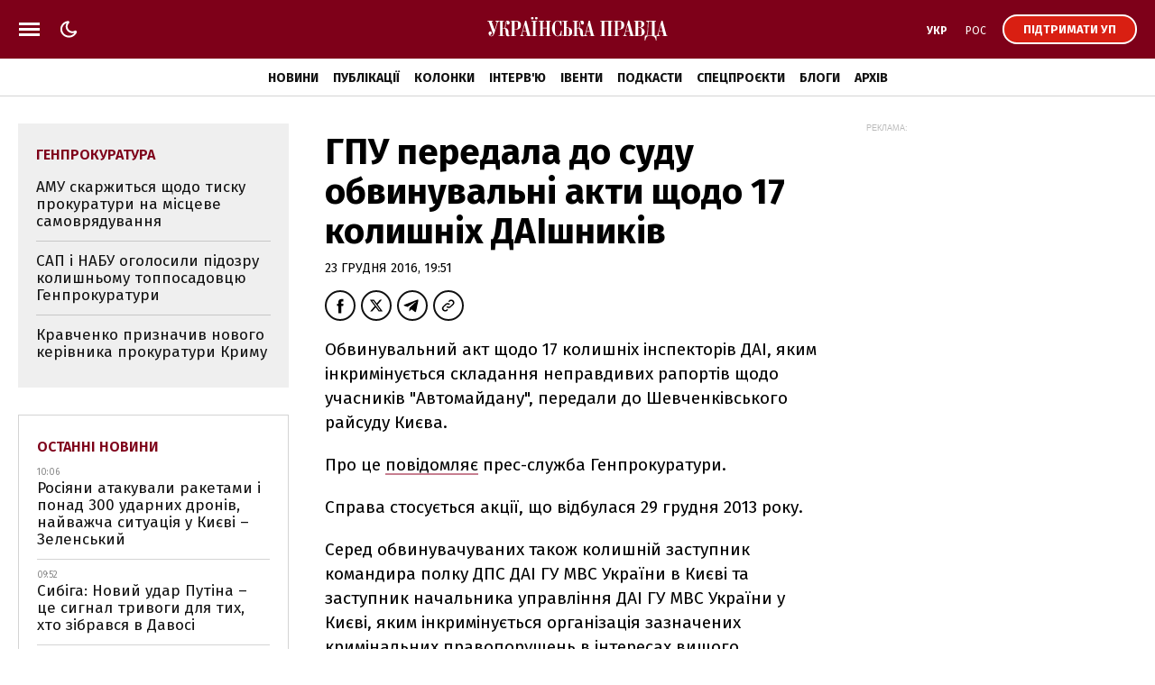

--- FILE ---
content_type: text/html; charset=UTF-8
request_url: https://www.pravda.com.ua/important-today/
body_size: 831
content:
<div class="article article_story_grid">
        <div class="article_body">

                            <div class="article_media">
                    <picture><source type="image/webp" srcset="https://uimg.pravda.com.ua/buckets/upstatic/images/doc/f/c/753923/fcccebb476a81b41611f51c16d14bd2e.jpeg?w=220&q=90&f=webp"></source><source srcset="https://uimg.pravda.com.ua/buckets/upstatic/images/doc/f/c/753923/fcccebb476a81b41611f51c16d14bd2e.jpeg?w=220&q=90"></source><img src="https://uimg.pravda.com.ua/buckets/upstatic/images/doc/f/c/753923/fcccebb476a81b41611f51c16d14bd2e.jpeg?w=220&q=90" alt="Обраний нардепом від Слуги Кравець з-за кордону повідомив, що відмовляється від мандата" loading="lazy" width="1200" height="671"></img></picture>
                </div>
            
            <div class="article_content">
                <div class="article_title">
                    <a href="https://www.pravda.com.ua/news/2026/01/19/8016898/" 
>
                        Обраний нардепом від "Слуги" Кравець з-за кордону повідомив, що відмовляється від мандата
                    </a>
                </div>
            </div>
        </div>
    </div>
    <div class="article article_story_grid">
        <div class="article_body">

                            <div class="article_media">
                    <picture><source type="image/webp" srcset="https://uimg.pravda.com.ua/buckets/upstatic/images/doc/4/d/753759/4db1d083f681f8afbd92a7c3cd7139f4.jpeg?w=220&q=90&f=webp"></source><source srcset="https://uimg.pravda.com.ua/buckets/upstatic/images/doc/4/d/753759/4db1d083f681f8afbd92a7c3cd7139f4.jpeg?w=220&q=90"></source><img src="https://uimg.pravda.com.ua/buckets/upstatic/images/doc/4/d/753759/4db1d083f681f8afbd92a7c3cd7139f4.jpeg?w=220&q=90" alt="Кличко доручив головам районів до вечора прибрати сніг і лід, інакше розповість Зеленському" loading="lazy" width="1050" height="587"></img></picture>
                </div>
            
            <div class="article_content">
                <div class="article_title">
                    <a href="https://www.pravda.com.ua/news/2026/01/19/8016845/" 
>
                        Кличко доручив головам районів до вечора прибрати сніг і лід, інакше розповість Зеленському
                    </a>
                </div>
            </div>
        </div>
    </div>
    <div class="article article_story_grid">
        <div class="article_body">

                            <div class="article_media">
                    <picture><source type="image/webp" srcset="https://uimg.pravda.com.ua/buckets/upstatic/images/doc/5/a/753828/5ac8a7fdcbd7cd3a3caf395e6e24f3bc.jpeg?w=220&q=90&f=webp"></source><source srcset="https://uimg.pravda.com.ua/buckets/upstatic/images/doc/5/a/753828/5ac8a7fdcbd7cd3a3caf395e6e24f3bc.jpeg?w=220&q=90"></source><img src="https://uimg.pravda.com.ua/buckets/upstatic/images/doc/5/a/753828/5ac8a7fdcbd7cd3a3caf395e6e24f3bc.jpeg?w=220&q=90" alt="ДБР заявило про порушення в батальйонах резерву ЗСУ й повідомило про це командування та ОП" loading="lazy" width="1280" height="716"></img></picture>
                </div>
            
            <div class="article_content">
                <div class="article_title">
                    <a href="https://www.pravda.com.ua/news/2026/01/19/8016868/" 
>
                        ДБР заявило про порушення в батальйонах резерву ЗСУ й повідомило про це командування та ОП
                    </a>
                </div>
            </div>
        </div>
    </div>
    <div class="article article_story_grid">
        <div class="article_body">

                            <div class="article_media">
                    <picture><source type="image/webp" srcset="https://uimg.pravda.com.ua/buckets/upstatic/images/doc/4/c/754017/4cdeab41e37ab82a8aa6126800b2084e.jpeg?w=220&q=90&f=webp"></source><source srcset="https://uimg.pravda.com.ua/buckets/upstatic/images/doc/4/c/754017/4cdeab41e37ab82a8aa6126800b2084e.jpeg?w=220&q=90"></source><img src="https://uimg.pravda.com.ua/buckets/upstatic/images/doc/4/c/754017/4cdeab41e37ab82a8aa6126800b2084e.jpeg?w=220&q=90" alt="Президент в обмін на мир. Чому Зеленський хоче об'єднати вибори і референдум" loading="lazy" width="1920" height="1074"></img></picture>
                </div>
            
            <div class="article_content">
                <div class="article_title">
                    <a href="https://www.pravda.com.ua/articles/2026/01/20/8016949/" 
>
                        Президент в обмін на мир. Чому Зеленський хоче об'єднати вибори і референдум
                    </a>
                </div>
            </div>
        </div>
    </div>
    <div class="article article_story_grid">
        <div class="article_body">

                            <div class="article_media">
                    <picture><source type="image/webp" srcset="https://uimg.pravda.com.ua/buckets/upstatic/images/doc/f/8/753731/f81dccadee062bb166f7f5dd05d115c5.jpeg?w=220&q=90&f=webp"></source><source srcset="https://uimg.pravda.com.ua/buckets/upstatic/images/doc/f/8/753731/f81dccadee062bb166f7f5dd05d115c5.jpeg?w=220&q=90"></source><img src="https://uimg.pravda.com.ua/buckets/upstatic/images/doc/f/8/753731/f81dccadee062bb166f7f5dd05d115c5.jpeg?w=220&q=90" alt="В Кремлі заявили, що Путіна запросили до Ради миру Трампа" loading="lazy" width="1920" height="1074"></img></picture>
                </div>
            
            <div class="article_content">
                <div class="article_title">
                    <a href="https://www.pravda.com.ua/news/2026/01/19/8016839/" 
>
                        В Кремлі заявили, що Путіна запросили до Ради миру Трампа
                    </a>
                </div>
            </div>
        </div>
    </div>
    <div class="article article_story_grid">
        <div class="article_body">

                            <div class="article_media">
                    <picture><source type="image/webp" srcset="https://uimg.pravda.com.ua/buckets/upstatic/images/doc/9/3/753798/93b29c76de65d5cd2b6cdc7c52ba0175.jpeg?w=220&q=90&f=webp"></source><source srcset="https://uimg.pravda.com.ua/buckets/upstatic/images/doc/9/3/753798/93b29c76de65d5cd2b6cdc7c52ba0175.jpeg?w=220&q=90"></source><img src="https://uimg.pravda.com.ua/buckets/upstatic/images/doc/9/3/753798/93b29c76de65d5cd2b6cdc7c52ba0175.jpeg?w=220&q=90" alt="Посланець Путіна їде в Давос, щоб зустрітися з представниками Трампа – ЗМІ" loading="lazy" width="898" height="503"></img></picture>
                </div>
            
            <div class="article_content">
                <div class="article_title">
                    <a href="https://www.pravda.com.ua/news/2026/01/19/8016854/" 
>
                        Посланець Путіна їде в Давос, щоб зустрітися з представниками Трампа – ЗМІ
                    </a>
                </div>
            </div>
        </div>
    </div>


--- FILE ---
content_type: text/html; charset=UTF-8
request_url: https://www.pravda.com.ua/last-news/
body_size: 860
content:
<div class="article_news ">
        <div class="article_date">
            10:06
        </div>

        <div class="article_title">
            <a href="https://www.pravda.com.ua/news/2026/01/20/8016988/" 
>
                Росіяни атакували ракетами і понад 300 ударних дронів, найважча ситуація у Києві – Зеленський
            </a>
        </div>
    </div>

    
    <div class="article_news ">
        <div class="article_date">
            09:52
        </div>

        <div class="article_title">
            <a href="https://www.pravda.com.ua/news/2026/01/20/8016987/" 
>
                Сибіга: Новий удар Путіна – це сигнал тривоги для тих, хто зібрався в Давосі
            </a>
        </div>
    </div>

    
    <div class="article_news ">
        <div class="article_date">
            09:38
        </div>

        <div class="article_title">
            <a href="https://mezha.ua/news/nvidia-accused-to-piracy-307867"  target="_blank" 
>
                NVIDIA звинувачують у використанні піратських копій книг з Anna’s Archive для навчання ШІ
            </a>
        </div>
    </div>

    
    <div class="article_news ">
        <div class="article_date">
            09:33
        </div>

        <div class="article_title">
            <a href="https://champion.com.ua/ukr/football/arsenal-zabivaye-z-kutovih-mayzhe-v-kozhnomu-matchi-v-chomu-sekret-i-do-chogo-tut-trener-zi-ssha-1061624/"  target="_blank" 
>
                Вбивчі кутові. Хто такий Ніколя Жовер, який став автором футбольної зброї "Арсенала"
            </a>
        </div>
    </div>

    
    <div class="article_news ">
        <div class="article_date">
            09:26
        </div>

        <div class="article_title">
            <a href="https://www.pravda.com.ua/news/2026/01/20/8016985/" 
>
                "Не розумію, що ти робиш з Гренландією" – Трамп показав листа від Макрона
            </a>
        </div>
    </div>

    
    <div class="article_news ">
        <div class="article_date">
            09:11
        </div>

        <div class="article_title">
            <a href="https://epravda.com.ua/biznes/yaki-naypopulyarnishi-vzhivani-avto-zi-ssha-u-2025-roci-816796"  target="_blank" 
>
                В Україні зросли продажі вживаних авто зі США: найпопулярніші моделі 2025 року
            </a>
        </div>
    </div>

    
    <div class="article_news  article_news_bold ">
        <div class="article_date">
            09:07
        </div>

        <div class="article_title">
            <a href="https://www.pravda.com.ua/news/2026/01/20/8016979/" 
>
                Трамп анонсував зустрічі щодо Гренландії, але уже маркує її під прапором США
            </a>
        </div>
    </div>

    
    <div class="article_news ">
        <div class="article_date">
            09:00
        </div>

        <div class="article_title">
            <a href="https://www.pravda.com.ua/articles/2026/01/20/8016949/"  target="_blank" 
>
                Референдум і тиск США: чи готує Зеленський швидкі вибори
            </a>
        </div>
    </div>


<a href="https://www.pravda.com.ua/news/" class="button button_more">
    <span class="button_text">Останні новини</span>
</a>


--- FILE ---
content_type: text/html; charset=utf-8
request_url: https://www.google.com/recaptcha/api2/aframe
body_size: 268
content:
<!DOCTYPE HTML><html><head><meta http-equiv="content-type" content="text/html; charset=UTF-8"></head><body><script nonce="SLOHVeUV1Ids4B5IAYDZtg">/** Anti-fraud and anti-abuse applications only. See google.com/recaptcha */ try{var clients={'sodar':'https://pagead2.googlesyndication.com/pagead/sodar?'};window.addEventListener("message",function(a){try{if(a.source===window.parent){var b=JSON.parse(a.data);var c=clients[b['id']];if(c){var d=document.createElement('img');d.src=c+b['params']+'&rc='+(localStorage.getItem("rc::a")?sessionStorage.getItem("rc::b"):"");window.document.body.appendChild(d);sessionStorage.setItem("rc::e",parseInt(sessionStorage.getItem("rc::e")||0)+1);localStorage.setItem("rc::h",'1768896965053');}}}catch(b){}});window.parent.postMessage("_grecaptcha_ready", "*");}catch(b){}</script></body></html>

--- FILE ---
content_type: application/javascript; charset=utf-8
request_url: https://fundingchoicesmessages.google.com/f/AGSKWxUfggqZ2M2D4ouJWdfATTtyZg608NLBNN55aGHI7SZEsiHHN10Hcdl3KGt9tXHeJfTZQXg42ujIp7lRQ5Qv3p_L9B7Zq2PVrEs1exJAWSrxADq1RAe-LHqUXykqezXcCiN9JFmr7NH4rO_PG5usjSfod73Rk5Q3Pu4JTvk9ERNqQeAuF7ni7R1nEfMi/_/_img/ad_/yesbaby./ads/ads./adblock.ash/ad-leaderboard.
body_size: -1292
content:
window['2ed4edb2-c590-4309-a47f-d74f2270a4c1'] = true;

--- FILE ---
content_type: application/javascript; charset=utf-8
request_url: https://fundingchoicesmessages.google.com/f/AGSKWxVmD6prlvWROyzb8ZggGJya_DkwTeuSjGQz1hz3I9rPsmEz0Bxkq7UfL1IdPbVKEYnpMlQzZhR-lHGL-lXB-hF9Iyhc12kFpVkgMT-0-9-q8j9qQAuy8KmQdYW56-wUxxP8qWNrDA==?fccs=W251bGwsbnVsbCxudWxsLG51bGwsbnVsbCxudWxsLFsxNzY4ODk2OTY1LDM0NzAwMDAwMF0sbnVsbCxudWxsLG51bGwsW251bGwsWzcsOSw2XSxudWxsLDIsbnVsbCwiZW4iLG51bGwsbnVsbCxudWxsLG51bGwsbnVsbCwxXSwiaHR0cHM6Ly93d3cucHJhdmRhLmNvbS51YS9uZXdzLzIwMTYvMTIvMjMvNzEzMDgwMy8iLG51bGwsW1s4LCJNOWxrelVhWkRzZyJdLFs5LCJlbi1VUyJdLFsxOSwiMiJdLFsxNywiWzBdIl0sWzI0LCIiXSxbMjksImZhbHNlIl1dXQ
body_size: 209
content:
if (typeof __googlefc.fcKernelManager.run === 'function') {"use strict";this.default_ContributorServingResponseClientJs=this.default_ContributorServingResponseClientJs||{};(function(_){var window=this;
try{
var np=function(a){this.A=_.t(a)};_.u(np,_.J);var op=function(a){this.A=_.t(a)};_.u(op,_.J);op.prototype.getWhitelistStatus=function(){return _.F(this,2)};var pp=function(a){this.A=_.t(a)};_.u(pp,_.J);var qp=_.Zc(pp),rp=function(a,b,c){this.B=a;this.j=_.A(b,np,1);this.l=_.A(b,_.Nk,3);this.F=_.A(b,op,4);a=this.B.location.hostname;this.D=_.Dg(this.j,2)&&_.O(this.j,2)!==""?_.O(this.j,2):a;a=new _.Og(_.Ok(this.l));this.C=new _.bh(_.q.document,this.D,a);this.console=null;this.o=new _.jp(this.B,c,a)};
rp.prototype.run=function(){if(_.O(this.j,3)){var a=this.C,b=_.O(this.j,3),c=_.dh(a),d=new _.Ug;b=_.fg(d,1,b);c=_.C(c,1,b);_.hh(a,c)}else _.eh(this.C,"FCNEC");_.lp(this.o,_.A(this.l,_.Ae,1),this.l.getDefaultConsentRevocationText(),this.l.getDefaultConsentRevocationCloseText(),this.l.getDefaultConsentRevocationAttestationText(),this.D);_.mp(this.o,_.F(this.F,1),this.F.getWhitelistStatus());var e;a=(e=this.B.googlefc)==null?void 0:e.__executeManualDeployment;a!==void 0&&typeof a==="function"&&_.Qo(this.o.G,
"manualDeploymentApi")};var sp=function(){};sp.prototype.run=function(a,b,c){var d;return _.v(function(e){d=qp(b);(new rp(a,d,c)).run();return e.return({})})};_.Rk(7,new sp);
}catch(e){_._DumpException(e)}
}).call(this,this.default_ContributorServingResponseClientJs);
// Google Inc.

//# sourceURL=/_/mss/boq-content-ads-contributor/_/js/k=boq-content-ads-contributor.ContributorServingResponseClientJs.en_US.M9lkzUaZDsg.es5.O/d=1/exm=ad_blocking_detection_executable,kernel_loader,loader_js_executable,web_iab_tcf_v2_signal_executable/ed=1/rs=AJlcJMzanTQvnnVdXXtZinnKRQ21NfsPog/m=cookie_refresh_executable
__googlefc.fcKernelManager.run('\x5b\x5b\x5b7,\x22\x5b\x5bnull,\\\x22pravda.com.ua\\\x22,\\\x22AKsRol9U5znNa___E7aQ5wz9oE74kzQNRVDwCSdvrbgXfFSVw_isToSbFKcwV7V8GAxcbcD7iAu9FW4vCN8-75xQWe8uUikfx3PaNMurFn9nCCnwvzCA0BcCbMR-CK5tapT8mLoGMHOoK3rM0S1wHDMSdqRYpuaIpQ\\\\u003d\\\\u003d\\\x22\x5d,null,\x5b\x5bnull,null,null,\\\x22https:\/\/fundingchoicesmessages.google.com\/f\/AGSKWxUm8FiB-jytwIDh2kzcoXr23NWnur6japjWa0BU9NvZWH1QAm_V1mMBiOwP7EsBXT5La-p4X9FxbjWQR3pg7vw6jLWt9Lw9HJcoelfUKZvcbKix_FvtWALec_FquDWCtY5NDq29LA\\\\u003d\\\\u003d\\\x22\x5d,null,null,\x5bnull,null,null,\\\x22https:\/\/fundingchoicesmessages.google.com\/el\/AGSKWxURjUFOqEICrXQfAxg6p7-_e4pJSRV1HP-x819tz4LDRLlBBvDUZqwKDKOPl38KwA_tjRBcJ4tAIWMrGKOm6SUDkKL3b0NEAcHdMcx_ZS5I0irmgJB1VtmzSHclCwthLhg3CQ4nzQ\\\\u003d\\\\u003d\\\x22\x5d,null,\x5bnull,\x5b7,9,6\x5d,null,2,null,\\\x22en\\\x22,null,null,null,null,null,1\x5d,null,\\\x22Privacy and cookie settings\\\x22,\\\x22Close\\\x22,null,null,null,\\\x22Managed by Google. Complies with IAB TCF. CMP ID: 300\\\x22\x5d,\x5b3,1\x5d\x5d\x22\x5d\x5d,\x5bnull,null,null,\x22https:\/\/fundingchoicesmessages.google.com\/f\/AGSKWxXKbA2p14FVDZtEJuSRi4_U7SErujL37-Od8cDOZ4U8Jq9o8xLWWQO0eWqmsxDTu9P-g7bSBuK0Oj9sxnw3UVOIgI-GmUSr67mFvJPyx4WsdLBJSanM3oNuP_Rhmkvi1DRtJWUI6Q\\u003d\\u003d\x22\x5d\x5d');}

--- FILE ---
content_type: image/svg+xml
request_url: https://www.pravda.com.ua/up/i/qixotte.svg
body_size: 20446
content:
<svg width="104" height="198" viewBox="0 0 104 198" fill="none" xmlns="http://www.w3.org/2000/svg">
<path d="M68.2446 57.6266C68.2446 58.1829 68.0361 58.7044 67.8624 59.226C67.6539 59.3303 67.4454 59.4346 67.2369 59.5389C67.0284 59.6433 66.8199 59.8519 66.6114 59.8866C66.1596 59.9562 65.8469 60.1996 65.4994 60.443C65.3256 60.582 65.1171 60.6516 64.9434 60.7211C64.7349 60.8254 64.4916 60.9298 64.2831 60.9993C63.8314 61.2079 63.5881 61.5208 63.6229 62.0772C63.6924 63.0855 63.4144 64.0591 63.2059 65.0327C63.0321 65.7281 62.9626 66.3887 62.9626 67.1189C62.9626 67.5014 62.9279 67.9186 63.0669 68.3011C63.2059 68.6836 63.2406 69.066 63.1711 69.4485C63.1016 69.9701 62.9974 70.4569 62.9279 70.9784C62.8931 71.1175 62.9279 71.2566 62.9279 71.4652C63.1016 71.3956 63.2059 71.3609 63.3101 71.2913C64.2136 70.5959 65.1866 70.2135 66.3334 70.1439C66.4029 70.1439 66.4724 70.0396 66.5766 70.0048C67.3759 69.6571 68.2099 69.6224 69.0439 69.379C69.5651 69.2399 70.0864 69.1008 70.6424 68.9965C70.9899 68.927 71.3721 68.8922 71.7196 69.066C72.1019 69.2399 72.4841 69.2399 72.8664 69.1356C73.1096 69.1008 73.3529 69.066 73.5961 68.9965C74.2216 68.8226 74.8471 68.7879 75.4379 69.1008C75.6811 69.2399 75.9591 69.2399 76.2371 69.2051C76.9669 69.3094 77.6966 69.4137 78.3569 69.6919C78.4264 69.7267 78.5306 69.7267 78.6349 69.7614C79.9901 70.0396 81.1716 70.5612 81.7971 71.9172C81.9709 72.2997 82.2489 72.6126 82.4921 72.9951C82.6311 73.2037 82.7354 73.4123 82.8396 73.5862C82.7701 73.8644 82.6311 74.1077 82.6311 74.3164C82.6659 74.5945 82.7701 74.9075 82.8744 75.1856C82.9439 75.3943 83.0134 75.5681 83.0134 75.7767C83.0134 76.1244 82.9786 76.5069 82.9786 76.8546C82.9786 77.4457 83.0829 78.0368 82.9091 78.6279C82.8744 78.6974 82.9786 78.8018 82.9786 78.8713C83.0134 79.0104 83.0829 79.1495 83.0829 79.2885C83.0134 80.2969 82.9786 81.34 82.8049 82.3483C82.6659 83.1133 82.5616 83.913 82.5616 84.678C82.5616 85.6863 82.4921 86.6599 82.3184 87.6682C82.1099 88.7809 81.7624 89.7197 81.1369 90.7628C81.1021 90.8323 81.0674 90.9366 81.0326 91.0062C80.7199 91.9102 80.0249 92.5013 79.3299 93.0576C78.9476 93.3706 78.6001 93.6487 78.2179 93.9617C78.0094 94.1355 77.8356 94.3094 77.6271 94.4832C77.1754 94.8657 76.6889 95.1439 76.1676 95.422C75.8549 95.5959 75.5421 95.8045 75.2641 96.0131C74.9166 96.2565 74.7776 96.6042 74.7081 96.9867C74.9861 97.2301 75.2294 97.2301 75.5074 97.091C75.8896 96.8824 76.3414 96.8824 76.7584 96.9171C77.1754 96.9519 77.5229 96.8824 77.9051 96.7781C78.6696 96.5347 79.4689 96.6042 80.2334 96.4651C81.2064 96.639 82.2141 96.6737 83.1524 97.0562C83.2219 97.091 83.3261 97.0562 83.4304 97.0562C83.7084 97.091 83.9516 97.1258 84.2296 97.1605C84.3686 97.2648 84.5076 97.4039 84.6814 97.4387C85.4806 97.6821 86.2451 97.8559 87.0444 98.0993C87.3919 98.2036 87.7394 98.308 88.0521 98.5166C88.8514 98.9686 89.6506 99.3511 90.4846 99.7335C90.7279 99.8379 91.0406 99.9422 91.1796 100.151C91.5271 100.568 91.9789 100.811 92.4306 101.02C92.7086 101.159 92.9519 101.368 92.9519 101.715C92.9519 102.237 93.2646 102.654 93.5774 102.967C93.9249 103.315 94.1681 103.663 94.2724 104.115C94.4461 104.845 94.6199 105.575 94.7936 106.34C94.8631 106.688 94.9326 107.07 94.9326 107.418C94.9674 108.53 94.9674 109.608 94.9674 110.721C94.9674 111.347 95.0369 112.008 94.6546 112.564C94.5851 112.668 94.6546 112.807 94.6199 112.912C94.5156 113.329 94.3071 113.468 93.8901 113.364C93.3341 113.224 92.7781 113.085 92.2221 112.912C92.0136 112.842 91.8051 112.807 91.6314 112.703C91.4229 112.564 91.2144 112.529 90.9711 112.46C90.6584 112.39 90.3456 112.251 90.0329 112.147C89.8939 112.077 89.7896 111.973 89.6159 111.938C88.8514 111.834 88.2606 111.416 87.6351 111.034C87.0444 110.686 86.4189 110.478 85.7934 110.234C85.1679 109.991 84.5076 109.852 83.8474 109.713C83.7084 109.678 83.4999 109.643 83.4651 109.539C83.1871 109.087 82.7354 109.052 82.2836 108.948H82.2489C82.1794 108.704 82.0056 108.774 81.8319 108.774C81.4149 108.565 81.2411 108.183 81.0326 107.8C80.6851 107.174 80.4766 106.444 79.9901 105.888C79.9206 105.818 79.8859 105.714 79.8511 105.645C79.4689 104.601 78.6001 103.941 77.7314 103.211C77.3491 103.906 76.9669 104.532 76.6889 105.193C77.0364 105.54 77.0711 105.61 76.8626 105.853C76.7931 105.923 76.7584 105.992 76.6889 106.062C75.9939 106.861 75.5421 107.8 75.1599 108.739C75.1251 108.809 75.0556 108.948 75.0904 108.982C75.3336 109.4 75.0209 109.678 74.8471 109.956C74.0131 111.103 73.1791 112.216 72.3799 113.329C72.1714 113.607 71.9976 113.85 71.8934 114.198C71.6501 115.172 71.3374 116.145 71.0594 117.084C70.9551 117.501 70.8161 117.918 70.7466 118.336C70.7119 118.475 70.7466 118.683 70.8509 118.753C71.2331 119.031 71.2331 119.448 71.2331 119.831C71.2331 120.387 71.1984 120.909 71.1636 121.465C71.3374 121.674 71.5111 121.882 71.6501 122.126C72.0324 122.856 72.6579 123.412 73.1096 124.108C73.2486 124.351 73.5961 124.49 73.8741 124.594C74.2564 124.699 74.6386 124.768 75.0209 124.768C75.3684 124.768 75.6464 124.838 75.9244 125.081C76.3066 125.429 76.7236 125.846 77.2796 125.985C77.5576 126.124 77.8009 126.229 78.0789 126.368C78.4959 126.681 78.9476 127.028 79.3646 127.341C79.3646 127.619 79.3646 127.863 79.3646 128.071C79.5731 128.28 79.7469 128.489 79.9554 128.697C79.7121 129.254 79.5384 129.81 79.2604 130.297C78.9476 130.853 78.8434 131.444 78.6696 132.001C78.6349 132.14 78.7044 132.348 78.7391 132.522C78.7044 132.835 78.6349 133.183 78.6349 133.496C78.6696 134.226 78.5306 134.956 78.1831 135.617C77.8009 136.382 77.3839 137.112 77.0016 137.877C76.6889 138.503 76.3414 139.094 75.8896 139.65C75.7854 139.789 75.6811 139.963 75.6116 140.102C75.3684 140.763 75.1599 141.423 74.9514 142.084C74.9166 142.223 74.8819 142.397 74.8819 142.501C74.9861 142.953 74.8471 143.37 74.7081 143.753C74.3954 144.622 74.0479 145.457 73.7351 146.291C73.6656 146.5 73.5266 146.743 73.5266 146.987C73.5614 147.717 73.2834 148.343 73.1096 149.038C73.1096 149.073 73.1096 149.142 73.1444 149.212C73.2834 149.316 73.4224 149.42 73.5614 149.525C73.4919 150.116 73.1096 150.603 73.1444 151.229C72.7969 151.576 72.8316 152.063 72.6926 152.48C72.1019 154.184 71.7196 155.923 71.3026 157.661C71.1984 158.078 71.0594 158.461 70.8856 158.843C70.5729 159.504 70.2254 160.13 69.9126 160.79C69.6694 161.312 69.5651 161.903 69.1134 162.32C69.0439 162.39 69.0091 162.459 69.0091 162.564C68.9049 163.155 68.8006 163.746 68.7659 164.372C68.7311 164.928 68.6964 165.484 68.4879 165.971C68.2794 166.493 68.1751 167.014 68.1751 167.571C68.2099 168.266 68.1056 168.961 67.7581 169.587C67.6539 169.761 67.5844 169.97 67.4454 170.144C67.2369 170.422 67.1326 170.735 67.0631 171.048C67.0284 171.291 66.9589 171.534 66.9241 171.778C66.8894 172.021 66.8199 172.23 66.5766 172.369C66.2639 172.578 66.0901 172.925 66.2291 173.308C66.2986 173.516 66.2291 173.655 66.1596 173.829C65.8121 174.699 65.4994 175.603 65.1866 176.472C65.0129 176.507 64.8391 176.576 64.6654 176.611C64.4916 176.402 64.3179 176.437 64.1441 176.611C63.9009 176.611 63.6576 176.611 63.4144 176.611C63.1364 176.541 62.8584 176.472 62.5804 176.402C62.7889 175.881 62.9626 175.464 63.1364 175.012C63.3101 174.525 63.4839 174.038 63.6576 173.551C63.9356 172.856 64.2831 172.23 64.4569 171.5C64.9086 169.831 65.2561 168.127 65.6384 166.458C65.9511 165.067 66.2639 163.676 66.5766 162.286C66.6461 162.007 66.6809 161.694 66.7156 161.382C66.9241 160.095 67.2369 158.843 67.8624 157.661C68.2099 157 68.4879 156.27 68.8006 155.575C68.8701 155.401 68.8701 155.227 68.9049 155.053C68.9396 154.879 69.0091 154.706 69.0439 154.497C69.0786 154.427 69.0786 154.358 69.1134 154.323C69.2176 154.184 69.3566 154.045 69.3914 153.871C69.5304 153.176 69.6694 152.48 69.8084 151.75C70.0169 151.472 70.0516 151.159 70.0516 150.846C70.3296 150.672 70.0864 150.394 70.1559 150.185C70.3991 149.49 70.4339 148.76 70.7814 148.099C71.1984 147.299 71.5459 146.465 71.7891 145.561C71.8586 145.283 71.9629 144.97 71.9281 144.657C71.8586 144.101 71.9976 143.579 72.2061 143.057C72.5189 142.327 72.8664 141.632 73.1444 140.902C73.8046 139.233 74.3606 137.529 75.1946 135.964C75.2294 135.895 75.2294 135.79 75.2641 135.721C75.1599 135.582 75.0209 135.443 74.9861 135.269C74.9514 135.095 74.9861 134.886 75.0209 134.747C75.1251 134.33 75.2989 133.948 75.4031 133.53C75.5074 133.217 75.6116 132.905 75.6811 132.592C76.0981 131.688 76.5151 130.784 76.9669 129.88C77.0711 129.636 77.2449 129.427 77.3839 129.184C77.4534 129.08 77.6966 129.115 77.6271 128.871C77.0364 128.489 76.4804 128.071 75.8896 127.689C75.5421 127.48 75.1599 127.341 74.8124 127.237C74.1869 127.098 73.5961 126.82 73.0401 126.507C72.3451 126.124 71.6501 125.742 70.9551 125.359C70.5729 125.151 70.2254 124.942 69.8431 124.733C69.7736 124.699 69.7389 124.664 69.6694 124.629H69.6346C69.5651 124.56 69.5304 124.525 69.4609 124.455C69.5999 123.69 69.0786 123.169 68.6964 122.612C68.8006 122.195 69.0439 121.743 68.5921 121.326C68.4531 121.569 68.2446 121.569 68.0014 121.535C68.0014 121.083 67.9666 120.631 67.9666 120.179C67.9666 119.935 67.8624 119.761 67.6191 119.727C67.6539 119.553 67.6886 119.344 67.7581 119.17C67.7581 119.101 67.7929 119.066 67.7929 118.996C67.7929 118.927 67.8276 118.857 67.8276 118.823C67.9666 118.718 67.9666 118.579 67.9319 118.44C67.8971 118.266 67.8276 118.092 67.7929 117.918C67.8276 117.779 67.8971 117.64 67.9319 117.501C68.1056 117.084 68.2794 116.632 68.5226 116.25C68.8354 115.797 68.6964 115.311 68.8701 114.859C68.9049 114.789 68.9049 114.685 68.9744 114.615C69.2176 114.198 69.3914 113.746 69.7041 113.364C70.1906 112.738 70.2601 111.973 70.5381 111.277C70.4339 110.791 70.7119 110.443 70.9551 110.095C71.8586 108.774 72.5884 107.383 73.2834 105.957C73.4919 105.505 73.8741 105.123 73.8046 104.532C73.8046 104.428 73.8741 104.323 73.9436 104.219C74.8819 102.759 75.7854 101.263 77.1754 100.186C77.6619 100.081 78.1136 100.186 78.5306 100.498C78.4959 100.672 78.4611 100.846 78.3916 101.02C78.5306 101.159 78.7044 101.368 78.8781 101.507C79.1561 101.681 79.4341 101.889 79.5384 102.237C79.5731 102.341 79.6426 102.446 79.7469 102.515C80.4419 103.141 80.8589 103.941 81.3801 104.706C81.5886 105.019 81.7624 105.332 82.0056 105.61C82.0751 105.714 82.2836 105.714 82.4226 105.749C82.4574 105.818 82.4574 105.923 82.5269 105.992C83.0134 106.514 83.4651 107.001 83.8474 107.383C84.5424 107.557 85.1331 107.557 85.5501 107.835C86.1409 108.218 86.7664 108.426 87.4614 108.635C87.9131 108.774 88.3996 108.878 88.7471 109.261C88.8166 109.33 88.9556 109.435 89.0599 109.435C89.9981 109.643 90.8321 109.991 91.7009 110.408C91.8746 110.478 92.0484 110.478 92.2569 110.547C92.3959 110.443 92.6044 110.339 92.6391 110.199C92.7781 109.747 92.9171 109.261 92.8824 108.774C92.8129 108.287 92.7781 107.8 92.7434 107.314C92.7086 106.757 92.5696 106.236 92.3264 105.749C91.8746 104.88 91.4229 104.045 90.9711 103.176C90.7279 102.689 90.4499 102.307 89.8939 102.167C89.7201 102.133 89.5811 101.994 89.4074 101.889C88.5039 101.263 87.6004 100.672 86.5926 100.255C86.1061 100.081 85.7239 99.6988 85.1679 99.7683C85.0984 99.7683 84.9941 99.7335 84.9246 99.6988C84.2644 99.212 83.4304 99.212 82.6659 99.0729C82.5616 98.8295 82.3531 98.8643 82.1446 98.8643C81.6581 98.76 81.1716 98.5166 80.7199 98.5514C79.7816 98.6557 78.8434 98.5514 77.9051 98.6904C77.2449 98.76 76.5846 98.8991 75.9244 99.0034C75.5074 99.0729 75.0904 99.1772 74.6734 99.2468C74.0479 99.3511 73.4571 99.5249 72.7969 99.2815C72.3104 99.1077 71.7891 99.1077 71.2679 99.2468C70.9204 99.3511 70.5729 99.3511 70.1906 99.2468C69.9126 99.1772 69.5304 99.1077 69.2871 99.212C68.5921 99.4902 67.9666 99.212 67.3064 99.1424C66.9589 99.1077 66.5766 99.0034 66.4376 98.6557C66.5419 98.2732 66.6114 97.9603 66.7156 97.6473C66.7851 97.4735 66.8546 97.3344 66.9589 97.1605C66.9936 97.1258 67.0631 97.091 67.0979 97.0562C67.3064 97.091 67.4801 97.1605 67.6886 97.1953C67.9666 96.9867 68.2099 96.8128 68.4531 96.639C68.6616 96.5347 68.9049 96.4651 69.1134 96.326C69.7736 95.874 70.4339 95.4916 71.1984 95.2482C71.5111 95.1439 71.7891 94.9352 72.1019 94.7961C72.4146 94.6223 72.7621 94.4832 73.0749 94.3441C73.8741 94.0312 74.6039 93.614 75.2641 93.0924C75.8549 92.6752 76.3761 92.1536 76.9669 91.7363C77.1754 91.5973 77.3144 91.4234 77.5229 91.2843C78.2874 90.728 78.6001 89.824 79.2256 89.1981C79.2951 89.1286 79.3299 89.0243 79.3299 88.9547C79.5036 88.3984 79.6426 87.8421 79.7816 87.2857C79.9901 86.5556 80.0249 85.7906 80.1639 85.0604C80.2334 84.5736 80.2681 84.1216 80.2681 83.6348C80.3029 82.8699 80.3029 82.0354 80.7894 81.3748C80.9979 81.0966 80.9631 80.7489 80.9631 80.4012C80.9631 79.7406 80.9631 79.0451 81.1021 78.4193C81.2759 77.5848 81.2411 76.7851 81.2411 75.9853C81.2411 75.4638 81.0326 75.0465 80.6156 74.7336C80.4419 74.5945 80.3029 74.4554 80.1639 74.2816C79.8164 73.8644 79.5036 73.4123 79.1561 72.9951C78.6001 72.3345 77.7661 72.0563 77.1059 71.5C77.0711 71.4652 77.0016 71.4652 76.9321 71.4652C76.0634 71.2218 75.1946 71.1523 74.3259 71.187C74.2216 71.1523 74.1174 71.0479 74.0131 71.0479C73.5614 71.0479 73.1096 71.0132 72.6579 71.0827C71.3721 71.187 70.1211 71.2566 68.8354 71.0827C68.3141 71.0132 67.7581 71.0479 67.2716 71.2218C67.0631 71.5347 66.8546 71.8129 66.6809 72.0911C65.7426 73.4123 64.9434 74.8032 65.0476 76.5069C65.0476 76.6808 65.0129 76.8894 64.9434 77.0285C64.6306 77.7934 64.6306 78.5584 64.5959 79.3581C64.5611 79.4276 64.4569 79.4972 64.4569 79.5667C64.3179 80.3316 64.2136 81.0618 64.0746 81.8268C64.0746 81.8963 64.0399 81.9659 64.0746 82.0006C64.3526 82.5917 64.0746 83.1133 63.9704 83.6696C63.9356 83.8087 63.8661 83.9825 63.9356 84.1216C64.1094 84.5389 63.9009 84.8866 63.7966 85.2691C63.5186 86.3122 63.2059 87.3205 62.9626 88.3636C62.4414 90.4846 61.9201 92.6056 61.3989 94.7614C61.1904 95.5959 60.9471 96.3956 60.7039 97.2301C60.5996 97.543 60.4606 97.8559 60.1479 98.0298C59.9741 98.1341 59.9046 98.2732 59.8351 98.447C59.5224 99.1772 59.0359 99.6292 58.1671 99.6292C57.8544 99.6292 57.5764 99.664 57.2636 99.6988C57.0551 100.498 56.8814 101.229 56.7076 101.959C56.6034 102.376 56.4991 102.759 56.1169 103.037C55.9779 103.141 55.9084 103.384 55.8041 103.558C55.5956 104.01 55.4566 104.497 55.1786 104.88C54.7616 105.401 54.2751 105.853 53.8234 106.34C53.3021 106.896 52.7461 107.383 52.3291 108.044C51.9816 108.6 51.5299 109.017 51.1129 109.504C50.1051 110.651 49.3059 111.938 48.7847 113.364C48.7152 113.537 48.6804 113.711 48.6457 113.85C48.7847 113.989 48.8889 114.094 49.0279 114.198C48.9584 114.407 48.9237 114.581 48.8542 114.754C48.6457 115.137 48.4372 115.485 48.1939 115.832C47.9507 116.18 47.8117 116.597 47.7422 117.014C47.6379 117.571 47.5337 118.092 47.4989 118.649C47.4642 119.205 47.5337 119.796 47.5684 120.387C47.5684 120.491 47.5337 120.631 47.7074 120.665C47.7769 120.665 47.8464 120.665 47.8812 120.631C48.2982 120.074 48.7152 119.518 49.1669 118.996C49.5839 118.475 50.0009 117.953 50.4179 117.432C51.2171 116.493 52.0859 115.554 52.8156 114.581C53.3021 113.955 53.9276 113.468 54.4836 112.912C54.8311 112.564 55.2481 112.181 55.7346 112.008C56.3949 111.729 56.9509 111.312 57.5069 110.895C58.0976 110.478 58.6884 110.165 59.3486 109.921C59.7309 109.747 60.1131 109.539 60.4954 109.4C61.1556 109.122 61.8506 108.809 62.5456 108.67C63.4144 108.461 64.3526 108.391 65.2561 108.287C65.3604 108.287 65.4994 108.322 65.6036 108.322C65.8121 110.478 65.7774 110.234 64.6306 111.451C64.4916 111.59 64.3179 111.729 64.1789 111.868C64.1094 111.938 64.0051 112.042 63.9356 112.147C63.6924 112.494 63.4839 112.877 63.2406 113.19C62.9279 113.607 62.6151 113.989 62.4761 114.511C62.4414 114.65 62.3024 114.754 62.2329 114.893C62.0591 115.102 61.8506 115.311 61.7464 115.554C61.3989 116.25 60.9124 116.841 60.4606 117.397C59.8699 118.127 59.3486 118.927 58.9664 119.761C58.7231 120.318 58.4799 120.874 58.5841 121.5C58.6189 121.639 58.5841 121.813 58.5494 121.952C58.4104 122.543 58.5841 123.065 58.8621 123.517C58.8274 123.899 58.7231 124.212 58.7579 124.56C58.8274 125.325 59.0011 126.055 59.1054 126.82C59.1401 126.924 59.1749 127.063 59.2096 127.167C59.3834 127.863 59.8699 128.384 60.3216 128.906C60.7386 129.393 61.2251 129.81 61.7464 130.158C62.3024 130.54 62.9279 130.749 63.5186 131.062C64.1094 131.375 64.5959 131.861 65.2909 131.966C65.4299 132.001 65.5341 132.14 65.6731 132.209C65.7774 132.279 65.8816 132.383 65.9859 132.383C66.4376 132.383 66.7851 132.661 67.2021 132.731C67.3411 132.8 67.4801 132.87 67.5844 132.974C68.0014 133.322 68.2794 134.191 68.0014 134.608C67.7581 134.991 67.6539 135.443 67.4801 135.86C67.2716 136.347 67.0631 136.868 66.8199 137.355C66.2986 138.259 65.9164 139.198 65.5689 140.172C65.3951 140.693 65.1866 141.215 64.7001 141.493C64.3526 141.701 64.2136 142.014 64.1094 142.362C63.9704 142.849 63.8661 143.37 63.6576 143.822C63.3449 144.657 62.9974 145.526 62.9279 146.43C62.9279 146.674 62.8584 146.917 62.7541 147.126C62.4414 147.856 62.3719 148.725 61.9201 149.42C61.8854 149.455 61.9201 149.525 61.9201 149.594C61.6769 150.394 61.5379 151.194 61.4684 151.993C61.3989 152.654 61.3294 153.315 61.2251 153.975C61.0861 154.74 60.8776 155.505 60.6691 156.27C60.3216 157.696 59.7309 159.017 59.4876 160.477C59.4529 160.582 59.3834 160.686 59.3486 160.825C58.8969 161.868 58.7579 162.981 58.4799 164.059C58.4451 164.163 58.4451 164.302 58.4799 164.407C58.5494 164.893 58.4104 165.311 58.2019 165.728C57.7849 166.562 57.6806 167.536 57.3679 168.405C57.2636 168.753 57.1246 169.135 57.1941 169.483C57.2984 169.97 56.8814 170.178 56.8466 170.561C56.8466 170.7 56.8466 170.874 56.8119 171.013C56.6381 171.639 56.4296 172.299 56.0126 172.821C55.6999 173.238 55.3871 173.655 55.0744 174.073C54.8659 174.351 54.7269 174.664 54.4836 174.872C53.8929 175.394 53.4411 176.055 52.9199 176.646C52.6072 176.646 52.2596 176.646 51.9469 176.646C51.4256 176.646 50.9391 176.646 50.4179 176.646C50.2094 175.916 50.2094 175.916 50.4179 175.464C50.8349 174.629 51.3214 173.864 51.9121 173.169C52.0859 172.995 52.2596 172.786 52.4681 172.682C52.8156 172.543 52.9894 172.265 53.1631 171.986C53.4411 171.604 53.7191 171.187 54.1014 171.048C54.3099 170.422 54.5184 169.9 54.6921 169.344C54.8659 168.857 55.0744 168.405 55.1091 167.849C55.1439 167.327 55.2134 166.84 55.3176 166.319C55.4219 165.693 55.5609 165.067 55.6999 164.441C55.8736 163.642 55.8736 162.807 56.2906 162.077C56.3601 161.938 56.3601 161.799 56.3949 161.625C56.4991 161.103 56.5686 160.617 56.6729 160.095C56.8466 159.469 57.0551 158.878 57.2636 158.287C57.5069 157.452 57.7849 156.618 58.0281 155.749C58.2019 155.123 58.2714 154.497 58.4104 153.871C58.5146 153.35 58.5494 152.863 58.6884 152.341C58.7579 152.028 58.8274 151.75 58.8274 151.437C58.8621 150.742 58.8969 150.046 59.1749 149.386C59.2096 149.316 59.1749 149.212 59.1749 149.108C59.5919 148.273 59.9394 147.404 59.9046 146.43C59.9046 146.256 59.9046 146.013 60.0089 145.909C60.3564 145.457 60.5649 144.97 60.6691 144.414C60.7039 144.274 60.8429 144.17 60.9471 144.066C61.0861 143.927 61.2251 143.822 61.3641 143.683C61.3294 143.092 61.4336 142.571 61.7464 142.119C61.8159 141.98 61.8506 141.841 61.8854 141.701C62.1286 141.11 62.2676 140.484 62.6499 139.963C62.9974 139.511 63.1364 138.989 63.3101 138.468C63.3449 138.329 63.3449 138.155 63.4144 138.016C63.6924 137.39 64.0399 136.764 64.3179 136.138C64.4569 135.86 64.5611 135.582 64.5959 135.269C64.6306 135.06 64.5611 134.817 64.4569 134.678C64.1094 134.191 63.6229 133.843 63.0669 133.774C62.1981 133.704 61.4336 133.357 60.7734 132.835C60.5301 132.626 60.2174 132.487 59.9394 132.313C59.9046 132.14 59.7656 132.07 59.5919 132.07L59.5224 132.035C59.4181 131.896 59.3486 131.722 59.1749 131.618C58.7579 131.34 58.3409 131.096 57.9239 130.888C57.3331 130.575 56.9161 130.158 56.7424 129.497C56.6034 128.975 56.3949 128.454 56.2211 127.932C56.1169 127.689 56.0474 127.411 55.9779 127.167C55.8389 126.681 55.5956 126.194 55.5956 125.672C55.5956 125.116 55.2481 124.733 55.1439 124.247C55.1091 124.108 55.0744 123.934 55.0744 123.795C55.0744 123.621 55.0744 123.412 55.1439 123.273C55.4914 122.612 55.6999 121.917 56.0821 121.326C56.5686 120.596 56.8466 119.796 56.7771 118.927C56.7771 118.753 56.7771 118.544 56.8119 118.37C56.8466 118.197 56.8814 117.988 56.9856 117.849C57.5069 117.223 57.8196 116.458 58.3409 115.797C58.5494 115.554 58.7579 115.276 58.9664 114.998C59.3486 114.546 59.7309 114.059 60.1479 113.642C60.7386 113.016 61.0861 112.32 61.1556 111.451C61.1556 111.277 61.0514 111.138 61.0166 110.93C60.4954 111.069 60.0436 111.208 59.6614 111.521C59.4181 111.729 59.1401 111.973 58.8274 112.077C58.1671 112.355 57.6459 112.842 57.0551 113.19C56.3254 113.572 55.8041 114.233 55.1439 114.72C54.5879 115.172 53.9972 115.624 53.7192 116.319C53.6497 116.458 53.4759 116.562 53.3369 116.702C53.1631 116.875 52.9894 117.014 52.8156 117.223C52.0164 118.231 51.2519 119.24 50.4874 120.248C50.4527 120.283 50.4179 120.352 50.3832 120.387C49.9662 121.291 49.3754 122.021 48.5414 122.578C48.4719 122.612 48.4024 122.682 48.3677 122.786C48.2982 122.925 48.1939 123.065 48.2287 123.204C48.4024 124.316 48.2287 125.464 48.5414 126.542C48.6109 126.785 48.7152 127.063 48.7847 127.306C48.9237 128.002 49.1322 128.663 49.6882 129.149C49.7924 129.254 49.8967 129.393 49.9662 129.532C50.0704 129.775 50.2789 129.88 50.4874 130.019C51.2172 130.54 51.9817 131.096 52.6767 131.688C53.0242 132.001 53.4064 132.244 53.8929 132.279C54.0319 132.313 54.1709 132.383 54.3099 132.418C54.9701 132.661 55.6304 132.87 56.0821 133.426C56.0474 133.565 56.0821 134.122 56.1169 134.33C56.1516 134.539 56.0126 134.817 56.2559 134.991C56.3254 135.06 56.3601 135.095 56.4296 135.165C56.4296 135.373 56.4296 135.547 56.4296 135.79C56.1864 135.825 55.9779 135.825 55.8041 135.86C55.7694 135.86 55.7346 135.86 55.6999 135.825C55.5956 135.617 55.4219 135.651 55.2134 135.686C54.1361 135.165 53.0241 134.643 51.9469 134.156C51.7731 134.087 51.5994 134.017 51.4256 133.982C50.4179 133.739 49.5144 133.252 48.7499 132.522C48.5067 132.279 48.2982 132.035 48.0549 131.827C47.5684 131.375 47.1862 130.853 47.2557 130.192C47.3252 129.254 46.6997 128.558 46.3869 127.759C46.3522 127.689 46.2827 127.585 46.2132 127.55C45.6919 127.446 45.5877 126.924 45.3097 126.611C45.1359 126.402 45.1012 126.09 44.9622 125.777C44.3367 125.985 43.8154 126.402 43.1899 126.402C42.2169 126.507 41.2439 126.75 40.2362 126.715C39.7844 126.715 39.3327 126.785 38.9504 127.063C38.9504 127.689 38.8809 128.28 38.9504 128.871C39.1242 130.019 39.1242 131.166 38.9504 132.313C38.9157 132.453 39.0199 132.592 39.0547 132.731C39.0547 133.078 39.0199 133.391 39.0199 133.739C39.0199 135.79 39.0547 137.807 39.0894 139.859C39.0894 141.493 39.0894 143.162 39.1242 144.796C39.1242 144.9 39.1589 144.97 39.1937 145.074C39.3674 145.213 39.5759 145.352 39.8192 145.526C39.8192 145.839 39.8192 146.187 39.8192 146.5C39.8192 146.987 39.8539 147.439 39.9582 147.925C40.0972 148.586 40.3057 149.281 40.2014 149.977C40.1319 150.464 39.9929 151.02 40.4794 151.402C40.5489 151.472 40.5489 151.646 40.5489 151.75C40.5489 151.993 40.5489 152.237 40.5142 152.48C40.4447 153.106 40.3752 153.767 40.3404 154.393C40.3404 154.567 40.3404 154.775 40.4099 154.914C40.5837 155.262 40.5489 155.61 40.5489 155.992C40.5489 157.939 40.5142 159.886 40.6184 161.834C40.6532 162.32 40.6879 162.807 41.0007 163.224C41.0702 163.329 41.1049 163.503 41.1397 163.642C41.2787 164.928 41.3482 166.249 41.4524 167.536C41.5914 169.309 41.4872 171.082 41.2439 172.821C41.2092 173.134 41.2092 173.482 41.2092 173.829C41.2092 174.629 41.2092 175.394 41.2092 176.194C40.8617 176.333 40.5489 176.472 40.2362 176.611C39.9929 176.68 39.7149 176.715 39.4717 176.785C39.2284 176.82 39.0199 176.82 38.8114 176.646C38.7767 176.055 38.7767 175.429 38.7419 174.838C39.1242 173.968 38.9504 173.064 38.9504 172.16C38.7419 172.056 38.6029 171.986 38.4292 171.882C38.4292 171.778 38.3944 171.639 38.3944 171.534C38.3597 171.152 38.3249 170.77 38.3249 170.422C38.2902 170.178 38.2207 169.935 38.1859 169.726C38.1859 169.657 38.2207 169.622 38.2207 169.553C38.4987 168.649 38.6377 167.745 38.3249 166.806C38.3597 166.771 38.3597 166.701 38.3597 166.632C38.3249 166.18 38.2554 165.728 38.2207 165.276C38.1859 164.754 38.2207 164.267 37.9774 163.781C37.8732 163.607 37.9427 163.363 37.9079 163.155C37.8732 162.668 37.8384 162.181 37.8037 161.694C37.8037 161.521 37.6994 161.347 37.6994 161.173C37.5952 160.06 37.5257 158.948 37.4214 157.835C37.3867 157.765 37.3519 157.696 37.2824 157.626C37.2477 156.827 37.2129 156.062 37.1782 155.262C37.2824 155.088 37.2824 154.949 37.1087 154.81C37.1087 154.636 37.1434 154.462 37.1087 154.288C36.9697 153.176 36.8307 152.028 36.6917 150.916C36.7264 150.846 36.7264 150.811 36.7612 150.742C36.7264 150.255 36.6917 149.733 36.6917 149.247C36.6917 149.073 36.6917 148.864 36.6917 148.69C36.6222 147.891 36.8307 147.091 36.6917 146.326C36.6917 146.187 36.7264 146.083 36.7264 145.943C36.6917 145.7 36.6569 145.457 36.6222 145.213C36.5874 145.074 36.5527 144.97 36.5527 144.831C36.4832 144.553 36.4832 144.274 36.3789 144.031C36.0314 143.44 35.9619 142.779 35.9619 142.084C35.9619 141.771 35.9967 141.458 35.9967 141.18C35.9967 141.041 36.0314 140.867 35.9967 140.728C35.8577 140.102 35.7882 139.476 35.8229 138.816C35.8229 138.676 35.7882 138.503 35.7534 138.363C35.7534 138.085 35.7187 137.842 35.7187 137.564C35.7882 136.277 35.8924 134.956 35.9619 133.669C35.9967 133.391 36.0314 133.113 36.0662 132.8C36.1009 132.661 36.1357 132.487 36.1357 132.348C36.1357 130.957 36.1357 129.532 36.1357 128.141C36.1357 128.037 36.1009 127.898 36.1009 127.793C35.8924 127.654 35.6492 127.55 35.5102 127.341C35.3712 127.133 35.3712 126.82 35.3017 126.507C34.5024 126.576 33.8074 126.333 33.1124 126.02C33.0429 125.985 33.0082 125.985 32.9387 125.985C32.2437 125.881 31.6182 125.568 31.0274 125.185C30.7147 124.977 30.4019 124.803 30.0892 124.629C29.9849 124.56 29.8112 124.594 29.6722 124.56C29.6374 124.664 29.5679 124.699 29.5679 124.768C29.5679 125.95 29.6027 127.133 29.6027 128.315C29.6027 128.767 29.6722 129.219 29.7069 129.671C29.7417 130.262 29.6722 130.818 29.8459 131.375C29.9154 131.618 29.9502 131.966 29.8459 132.174C29.6722 132.592 29.8112 132.939 29.9154 133.322C29.9502 133.426 30.0197 133.565 30.0544 133.669C30.0544 134.121 30.0544 134.574 30.0544 134.991C29.9154 135.095 29.9849 135.199 30.0544 135.304C29.8807 136.347 30.1934 137.32 30.3324 138.329C30.4714 139.476 30.6799 140.589 30.4714 141.736C30.4367 141.98 30.5062 142.223 30.5062 142.432C30.5409 142.466 30.5757 142.536 30.6104 142.571C30.6452 142.884 30.7494 143.231 30.6452 143.544C30.6104 143.649 30.6799 143.788 30.7147 143.892C30.7494 143.962 30.7494 143.996 30.7842 144.066C30.7842 144.761 30.7842 145.422 31.0274 146.083C31.0622 146.152 31.0969 146.256 31.1317 146.326C31.0622 146.917 31.0622 147.543 31.2359 148.134C31.2707 148.204 31.2707 148.308 31.2707 148.412C31.3749 149.455 31.4792 150.533 31.6182 151.576C31.6877 152.098 31.6529 152.585 31.3054 153.037C31.1317 153.176 30.9232 153.35 31.0969 153.628C31.0969 154.219 31.0969 154.775 31.0969 155.366C30.9579 155.471 30.9232 155.61 31.0274 155.783C31.0274 155.923 31.0622 156.062 31.0622 156.201C31.0622 156.235 31.0274 156.27 31.0274 156.27C31.0622 156.305 31.0969 156.375 31.0969 156.409C31.0622 157.209 30.9579 157.974 31.1664 158.739C31.2012 158.808 31.2359 158.878 31.2707 158.948C31.3054 159.365 31.3054 159.782 31.3402 160.199C31.3749 160.269 31.4097 160.373 31.4444 160.443C31.4444 160.825 31.5139 161.242 31.4444 161.59C31.3749 162.007 31.4444 162.355 31.5139 162.738C31.5487 162.807 31.5834 162.877 31.6182 162.946C31.5487 163.746 31.6877 164.546 31.4792 165.311C31.4792 165.345 31.5139 165.415 31.5487 165.484C31.5834 165.554 31.5834 165.658 31.6182 165.728C31.6529 166.076 31.6529 166.423 31.6877 166.736C31.6529 166.806 31.6529 166.84 31.7224 166.91C31.7919 167.536 31.9309 168.162 31.7224 168.753C31.6877 168.822 31.7572 168.927 31.7572 169.031C31.8267 169.865 31.8962 170.7 31.9657 171.534C32.0004 172.021 32.0352 172.473 32.5217 172.786C32.5564 172.821 32.5564 172.891 32.5912 172.96C32.5564 173.273 32.4522 173.621 32.7649 173.864C32.7997 174.49 32.8344 175.081 32.8344 175.707C32.8692 175.776 32.9039 175.811 32.9387 175.881C32.9387 176.089 32.9734 176.298 32.9734 176.472C32.8344 176.507 32.6954 176.507 32.5564 176.541C32.1047 176.298 31.6182 176.437 31.1317 176.402C30.8189 176.368 30.5409 176.507 30.1934 176.298C30.1587 175.95 30.1239 175.603 30.0892 175.255C30.0892 175.081 30.1239 174.907 30.1239 174.699C30.1239 174.525 30.0892 174.351 30.0892 174.177C29.9849 173.169 29.8459 172.195 29.7417 171.187C29.7069 170.943 29.8459 170.735 29.8807 170.491C29.9154 170.352 29.8807 170.178 29.8807 170.039C29.8112 169.413 29.7764 168.753 29.7069 168.127C29.5679 166.493 29.4289 164.859 29.4984 163.19C29.5332 162.146 29.1509 161.242 28.9424 160.269C28.9077 160.165 28.8382 160.025 28.7687 159.956C28.3864 159.713 28.4212 159.365 28.4212 158.982C28.4559 158.356 28.5254 157.696 28.5602 157.07C28.5602 156.548 28.5949 156.027 28.8034 155.54C29.1509 154.775 29.0467 153.975 28.9077 153.21C28.8034 152.689 28.8034 152.202 28.7339 151.681C28.6297 150.811 28.9424 149.942 28.7687 149.073C28.7687 149.003 28.8034 148.899 28.8034 148.795C28.9772 147.891 29.0119 146.987 28.8382 146.083C28.7687 145.735 28.7339 145.352 28.6992 145.005C28.6297 144.17 28.5254 143.301 28.4559 142.466C28.3864 141.701 28.3864 140.937 28.3517 140.206C28.5602 139.789 28.4212 139.372 28.2822 138.955C28.0389 138.224 27.9347 137.494 27.9347 136.729C27.9347 136.59 27.8999 136.416 27.8999 136.277C27.7957 135.478 27.7262 134.643 27.6219 133.843C27.5872 133.6 27.4829 133.391 27.4482 133.148C27.3092 132.209 27.1007 131.305 27.3439 130.366C27.3439 130.297 27.3439 130.262 27.3439 130.192C27.1702 129.219 27.2397 128.245 27.2397 127.272C27.2397 126.715 27.2744 126.159 27.1702 125.638C27.0659 125.046 27.0312 124.49 27.0312 123.934C27.0312 123.517 26.9964 123.099 26.8227 122.682C26.5794 122.091 26.5794 121.5 26.7184 120.874C26.9269 119.97 26.7879 119.066 26.8227 118.162C26.5794 117.64 26.7532 117.154 26.9269 116.667C27.1354 116.18 27.2397 115.693 26.8922 115.206C26.8227 115.102 26.8227 114.963 26.8227 114.859C26.7532 114.198 26.6837 113.537 26.6142 112.877C26.6489 112.633 26.6837 112.39 26.6489 112.147C26.5099 111.243 26.6489 110.339 26.6837 109.435C26.6837 109.295 26.6837 109.122 26.7184 109.017C26.2667 108.6 26.2667 108.6 26.3014 108.078C26.3362 107.661 26.4404 107.244 26.5099 106.827C26.5794 106.27 26.6489 105.749 26.6837 105.193C26.7532 104.532 26.7184 103.871 26.8574 103.211C26.9617 102.62 26.9269 101.994 26.9617 101.403C26.9617 101.159 26.8574 101.02 26.6142 100.951C26.6489 100.742 26.6837 100.533 26.6837 100.325C26.6489 99.4554 26.8574 98.6557 26.9964 97.7864C27.1354 96.9867 27.2397 96.1522 27.3092 95.3525C27.3439 94.7961 27.2744 94.2051 27.3439 93.614C27.3787 93.4749 27.3439 93.301 27.4134 93.1619C27.8652 92.1188 27.7957 90.9366 28.1084 89.8935C28.3517 89.6501 28.3169 89.372 28.2474 89.0938C28.4212 88.0855 28.5254 87.0423 28.7339 86.034C29.0119 84.5041 29.3942 83.009 29.3594 81.4443C29.3594 81.1661 29.4289 80.888 29.4984 80.6446C30.0544 78.6974 30.2977 76.7155 30.2629 74.6988C30.2629 74.6293 30.1934 74.5598 30.1587 74.4207C29.9502 74.5945 29.7764 74.6988 29.6374 74.8379C29.0119 75.429 28.3864 75.9853 27.7609 76.5764C27.6219 76.7155 27.4134 76.8198 27.2397 76.9242C26.5099 77.3414 25.7454 77.4109 24.9462 77.3414C24.4944 77.3066 24.1122 77.3762 23.7647 77.5848C23.5562 78.1411 23.3477 78.6627 23.1392 79.1842C22.8264 79.9144 22.4442 80.6098 21.9229 81.2009C21.2279 81.9659 20.2202 82.244 19.2124 81.6877C18.6912 81.4095 18.1699 81.0271 18.2047 80.2969C18.2047 80.2273 18.1699 80.1926 18.1352 80.123C17.9614 79.9839 17.7529 79.8449 17.5444 79.7406C17.4749 78.8018 17.4054 77.863 17.7529 76.9937C18.2394 75.8115 18.5522 74.5598 19.4209 73.5862C19.5252 73.4471 19.5947 73.2733 19.6989 73.1342C19.9769 72.6474 20.2897 72.1954 20.5329 71.7086C20.8109 71.187 21.2279 70.7698 21.7144 70.4569C21.9229 70.3178 22.0967 70.1787 22.2009 69.9701C22.5137 69.3442 22.9654 68.7879 23.6257 68.4749C23.9037 68.3706 24.0774 68.1968 24.2512 67.9881C24.7377 67.3971 25.2589 66.8407 25.7454 66.2844C25.8844 66.1453 26.0929 65.9019 26.2319 65.9019C26.7532 65.9019 26.9964 65.5542 27.2397 65.2413C28.5254 63.5375 29.9154 61.9381 31.4444 60.4082C31.6182 60.2343 31.7572 60.0605 31.7919 59.7823C31.9309 59.1565 32.0699 58.5306 32.1394 57.9047C32.2089 57.0702 32.4174 56.3053 33.2514 55.8533C33.3557 55.7837 33.4252 55.6794 33.5294 55.6099C33.5642 55.5751 33.6337 55.5403 33.7379 55.5056C33.9117 55.5751 34.0854 55.6447 34.3287 55.749C34.3982 56.1662 34.4677 56.5835 34.4677 57.0007C34.5024 57.4179 34.5024 57.87 34.4677 58.2872C34.4677 59.6432 34.4329 60.9645 34.3982 62.3206C34.3982 62.7726 34.2939 63.2246 33.9464 63.5723C33.8422 63.7114 33.7379 63.8852 33.7032 64.0591C33.5294 64.7893 33.3557 65.5542 33.1819 66.2844C33.0429 66.9103 33.0429 67.1537 33.2167 67.8143C33.2862 67.7795 33.3904 67.7448 33.4599 67.71C33.7379 67.3971 34.0159 67.0494 34.2592 66.7364C34.8152 66.0062 35.3364 65.2761 35.8577 64.5111C35.9619 64.372 36.0314 64.1982 36.1009 64.0243C36.2399 63.5723 36.4137 63.0855 36.5179 62.6335C36.5874 62.251 36.6569 61.8686 36.6917 61.4513C36.7264 60.7211 36.6569 59.991 36.6917 59.2608C36.7264 58.7044 36.7959 58.1134 36.8654 57.4875C37.3172 57.7309 37.7342 57.6266 38.0469 57.5223C38.4292 57.8352 38.7419 58.0786 39.0547 58.2872C39.3674 58.5306 39.6107 58.8435 39.5759 59.2955C39.5759 59.3999 39.5412 59.4694 39.5759 59.5737C39.6454 60.4082 39.3674 61.2775 39.8887 62.0424C39.9234 62.0772 39.9234 62.1467 39.8887 62.2163C39.7149 63.6071 39.8539 64.9979 39.8192 66.4235C39.7844 67.7448 39.7844 69.0313 39.7497 70.3525C39.7149 71.4304 39.6454 72.4735 39.6107 73.5514C39.5759 74.3511 39.6107 75.1509 39.6107 75.9158C39.6107 76.6808 39.6107 77.4457 39.5412 78.2107C39.4022 79.671 39.2284 81.0966 39.2284 82.557C39.2284 83.6348 39.1242 84.7475 39.0547 85.8254C39.0547 85.9297 39.0199 86.0688 38.9852 86.1731C38.8462 86.5556 38.8809 86.9033 39.0894 87.2162C39.3327 87.5987 39.3674 88.0159 39.3327 88.4332C39.3327 88.7113 39.2979 88.9895 39.2979 89.2329C39.1589 90.1021 39.0547 90.9714 38.9157 91.8407C38.8114 92.3622 38.7072 92.8838 38.4292 93.3706C38.3249 93.5444 38.2902 93.7878 38.2902 93.9964C38.2554 95.1091 38.3249 96.2217 37.9079 97.3344C37.8732 97.4387 37.9079 97.5778 37.9427 97.6821C38.1164 98.4818 38.0122 99.3163 37.9427 100.116C37.9427 100.325 37.8732 100.568 37.9427 100.742C38.0469 101.124 38.0469 101.507 37.9774 101.924C37.9079 102.376 37.9427 102.828 37.9079 103.28C37.8384 104.358 37.7689 105.471 37.6647 106.549C37.6647 106.688 37.5952 106.861 37.5604 107.001C37.4562 107.522 37.3867 108.009 37.3172 108.53C37.2824 108.774 37.3867 108.948 37.5952 109.052C37.6994 109.087 37.7689 109.191 37.8732 109.261C37.7689 109.921 37.8037 110.582 37.5604 111.243C37.3867 111.729 37.2824 112.216 37.3867 112.772C37.4214 112.912 37.3867 113.085 37.3867 113.224C37.3519 113.572 37.4214 113.955 37.3172 114.302C37.1434 114.928 37.2129 115.554 37.1782 116.18C37.1434 117.223 37.3519 118.301 37.0392 119.344C37.0044 119.414 37.0044 119.518 37.0392 119.622C37.1782 120.074 37.1434 120.491 37.0392 120.944C37.0044 121.222 36.9697 121.5 37.0739 121.743C37.2477 122.3 37.1782 122.891 37.2129 123.447C37.2129 123.586 37.2129 123.76 37.2477 123.899C37.2824 124.212 37.4562 124.455 37.7342 124.49C38.1512 124.56 38.5682 124.768 39.0547 124.594C39.6107 124.421 40.2709 124.56 40.8617 124.386C40.9312 124.351 41.0702 124.386 41.1397 124.421C41.5567 124.664 41.9737 124.455 42.3559 124.351C42.5644 124.351 42.7382 124.351 42.9119 124.177C43.4332 123.899 44.0239 123.76 44.3367 123.273C44.2672 122.821 44.2324 122.473 44.1977 122.126C44.1282 121.465 44.4409 120.874 44.6842 120.318C44.8232 119.935 45.0317 119.553 44.7537 119.205C44.4409 118.788 44.5104 118.405 44.7189 118.023C44.9274 117.606 45.1707 117.223 45.4139 116.841C45.5529 116.597 45.6919 116.389 45.5529 116.076C45.4834 115.937 45.5529 115.728 45.5877 115.554C45.5877 115.45 45.6919 115.276 45.6572 115.206C45.4139 114.65 45.7614 114.198 45.9004 113.746C46.0047 113.433 46.1437 113.12 46.2479 112.807C46.3174 112.564 46.4217 112.286 46.2479 112.008C46.0394 111.729 46.0394 111.277 45.5529 111.277C45.4834 111.277 45.4139 111.173 45.3444 111.103C45.4834 110.408 45.8657 109.782 45.8657 109.052C45.5877 108.878 45.3444 108.704 45.1707 108.6C45.1359 107.348 45.1012 106.131 45.1012 104.949C45.1012 104.323 44.9622 103.697 45.0664 103.037C45.0664 102.967 45.0664 102.863 45.0317 102.759C44.8927 102.411 44.7884 102.063 44.9969 101.715C45.2054 101.368 44.8927 101.02 44.9969 100.638C45.1012 100.22 45.0317 99.7683 45.2054 99.3858C45.4834 98.8295 45.4834 98.2732 45.4834 97.6821C45.4834 97.0562 45.4834 96.4651 45.4834 95.8393C45.4834 95.5611 45.4834 95.2829 45.4139 95.0395C45.2402 94.5528 45.3097 94.1007 45.3792 93.614C45.4487 93.3358 45.4487 93.0576 45.4139 92.8142C45.3444 92.1884 45.4139 91.5973 45.4834 91.0062C45.5529 90.4846 45.6919 89.9283 45.5182 89.372C45.4487 89.1633 45.5182 88.8852 45.5529 88.6418C45.5877 87.8768 45.9004 87.1119 45.5877 86.2774C45.3792 86.2774 45.2054 86.2426 45.0317 86.2774C44.6494 86.3122 44.2672 86.3817 43.8849 86.4512C43.5027 86.5208 43.2247 86.4165 42.9467 86.0688C42.7034 85.7211 42.4602 85.4081 42.5644 84.9909C42.2864 84.817 42.0779 84.6432 41.8694 84.5041C41.8347 83.913 41.9042 83.3567 41.6609 82.8699C41.6262 82.8351 41.6262 82.7308 41.6609 82.696C41.7652 82.2093 41.5567 81.792 41.2787 81.4443C41.0354 81.0966 41.0702 80.7837 41.2787 80.436C41.4872 80.0535 41.6609 79.671 41.8694 79.3233C42.3559 78.4193 42.9467 77.6196 43.9197 77.2023C43.9544 77.2023 43.9544 77.098 43.9544 77.0632C43.3984 76.8546 42.8424 76.6112 42.2864 76.4026C41.9389 75.7072 41.9737 75.0118 42.3559 74.3859C42.4949 74.1773 42.6687 74.0034 42.8077 73.8296C43.0162 73.5862 43.1899 73.3428 43.1204 72.9951C43.0857 72.7517 43.2247 72.5778 43.3984 72.4388C43.8849 72.0215 44.1629 71.4304 44.4409 70.8741C44.7189 70.3178 44.8927 69.6571 45.3792 69.2399C45.5182 69.1356 45.5529 68.8574 45.5877 68.6488C45.6572 68.2663 45.7267 67.8838 45.7267 67.4666C45.7614 66.945 45.8309 66.4235 45.7614 65.9367C45.6572 65.2065 45.7267 64.4763 45.8657 63.7462C46.0394 62.7378 46.1089 61.6947 45.8657 60.6864C45.8309 60.5125 45.8657 60.3387 45.8657 60.13C45.8657 59.8519 45.8657 59.5737 45.8657 59.2955C45.8657 59.0521 45.8309 58.8088 45.8657 58.5654C46.0047 57.9047 46.0742 57.2441 46.0394 56.5835C46.0394 55.888 46.2827 55.1926 45.9699 54.532C45.9004 54.3929 45.9699 54.1843 45.9699 53.9757C45.9352 53.628 45.9004 53.2455 45.8657 52.8978C45.8309 52.5849 45.8309 52.3067 45.8309 51.9938C45.8309 51.8199 45.8657 51.6113 45.8309 51.4374C45.6919 51.055 45.7614 50.6377 45.7962 50.2552C45.8657 49.6989 45.9699 49.1774 46.0394 48.621C46.0742 48.4819 46.1437 48.3081 46.1089 48.169C45.8657 47.5084 46.0047 46.8477 45.9699 46.1871C45.9352 45.5265 45.9004 44.8311 46.0394 44.1704C46.1437 43.5098 46.1784 42.8491 46.2132 42.1885C46.2479 41.8408 46.2479 41.5279 46.3174 41.1802C46.3869 40.8325 46.4564 40.5543 46.1089 40.2761C46.0047 40.2066 45.9699 39.9284 45.9699 39.7546C45.9699 38.8853 45.9699 37.9813 45.9699 37.112C45.9699 36.6948 46.0047 36.2775 46.2132 35.9994C46.1437 35.6864 46.0394 35.443 46.0394 35.2344C45.9699 34.2608 46.0742 33.2873 46.2827 32.3137C46.3869 31.7574 46.4217 31.2358 46.3174 30.6795C46.2479 30.3318 46.2827 30.0188 46.2827 29.6711C46.3522 29.0453 46.4564 28.3846 46.3522 27.7588C46.2479 27.2372 46.2132 26.6809 46.1437 26.1593C45.9699 26.0203 45.8309 25.8812 45.7614 25.7769C45.7614 25.1858 45.7614 24.6642 45.7614 24.1426C45.7614 23.6211 45.7267 23.0995 45.8309 22.6127C46.0742 21.5349 46.2479 20.4222 46.3869 19.3096C46.3869 19.24 46.4564 19.1705 46.4217 19.1357C46.1784 18.4403 46.2827 17.7101 46.2827 16.9799C46.3174 16.0064 46.3522 15.0328 46.3869 14.0592C46.3869 13.8506 46.3869 13.5724 46.6302 13.5377C46.8387 13.5029 47.1167 13.5724 47.2904 13.7115C47.4989 13.8158 47.6032 14.0592 47.7769 14.2678C47.7769 14.3026 47.8117 14.4069 47.8117 14.4765C47.5337 15.7282 47.7769 16.9452 47.8464 18.1969C47.8812 18.6489 47.9507 19.1009 47.9854 19.553C47.9507 19.7268 47.9507 19.9007 47.9159 20.1093C47.8812 21.1524 47.8464 22.1955 47.8117 23.2038C47.7422 24.699 47.6727 26.1941 47.4642 27.6545C47.3947 28.0717 47.4294 28.489 47.6032 28.9062C47.7074 29.1844 47.7422 29.4973 47.7422 29.8102C47.7422 30.4709 47.6032 31.1315 47.7074 31.7921C47.7422 31.9312 47.6727 32.1051 47.6727 32.2442C47.6727 32.3485 47.6379 32.4875 47.6727 32.5919C47.9159 33.2177 47.7422 33.8784 47.8812 34.4695C47.9507 34.7129 47.9159 35.0258 47.8812 35.304C47.6032 36.6948 47.7422 38.0856 47.6379 39.5112C47.5684 40.5891 47.6032 41.6322 47.6379 42.7101C47.6379 43.4402 47.5337 44.1704 47.8117 44.8658C47.8464 44.9354 47.8117 45.0397 47.8117 45.144C47.7074 46.4653 47.6032 47.8213 47.5337 49.1426C47.4989 49.838 47.4642 50.5334 47.4642 51.2288C47.4642 51.4027 47.4989 51.6461 47.6032 51.7156C47.9507 51.9938 47.9159 52.3415 47.9159 52.7239C47.9159 54.6711 47.8812 56.6182 47.9159 58.5654C47.9507 60.4777 47.8117 62.3901 47.5684 64.3025C47.4989 64.7197 47.3947 65.137 47.8117 65.4847C47.9159 65.5542 47.9159 65.7628 47.9159 65.9019C47.8812 66.1453 47.8117 66.3887 47.7422 66.5973C47.5684 67.1189 47.4642 67.6404 47.6379 68.2315C48.0202 68.4054 48.3329 68.6836 48.4719 69.1356C48.5414 69.3442 48.6804 69.4833 48.9237 69.5528C49.0627 69.5876 49.2017 69.6919 49.3059 69.7962C49.9314 70.4221 50.4526 71.1175 51.1476 71.6738C51.2519 71.7434 51.2867 71.8824 51.3562 71.9867C51.7732 72.7517 52.0859 73.5862 52.3639 74.3859C52.4334 74.5598 52.3639 74.8032 52.3291 75.0118C52.2249 75.4986 51.5299 75.429 51.4604 75.9506C51.4604 75.9853 51.3561 76.0201 51.3214 76.0549C51.2866 76.0549 51.2519 76.0549 51.2172 76.0897C50.3484 76.2635 49.4797 76.4721 48.6457 76.6808C48.5067 76.7155 48.3677 76.7851 48.2634 76.8198C48.2287 78.002 48.2287 79.1147 48.2287 80.2273C48.2287 81.0271 48.1592 81.8268 48.2982 82.5917C48.5067 83.9478 48.5067 85.3038 48.2634 86.6599C48.2287 86.938 48.2634 87.2162 48.2634 87.4944C48.2634 87.5987 48.2287 87.7378 48.2287 87.8421C48.2287 89.1981 48.2982 90.5889 48.0549 91.945C48.0202 92.0493 48.0202 92.1884 48.0202 92.2927C48.0549 92.6056 48.1592 92.9185 48.1592 93.2663C48.1592 93.5792 48.0897 93.9269 48.0897 94.2746C48.0897 94.4832 48.1244 94.6918 48.1244 94.97C48.8194 95.0048 49.5144 94.9005 50.0357 95.3872C50.0357 95.4916 50.0009 95.5959 50.0009 95.7349C50.4874 95.8393 50.9739 95.9783 51.4951 96.0827C52.0511 96.187 52.6419 96.2913 53.1979 96.3956C53.4412 96.4304 53.6149 96.3956 53.8234 96.2217C54.0319 95.6306 53.9276 95.0048 53.8234 94.3789C53.6844 93.6835 53.3716 93.0576 53.0936 92.4318C52.6767 91.5277 52.0164 90.9019 51.0781 90.5889C50.8349 90.4846 50.5917 90.3803 50.3137 90.2412C50.3137 89.9631 50.3137 89.7197 50.3137 89.4763C50.3137 89.059 50.3832 88.607 50.3137 88.1898C50.2442 87.7725 50.3137 87.4248 50.3137 87.0076C50.4179 86.5208 50.4874 86.0688 50.3137 85.582C50.2094 85.3038 50.2442 84.9213 50.3137 84.6084C50.5917 83.7392 50.8002 82.8351 51.5647 82.244C51.7384 82.1049 51.9121 81.9311 52.0859 81.7572C52.8851 80.9575 53.6844 80.1578 54.4489 79.3581C54.6226 79.1495 54.7616 78.9061 54.8659 78.6627C54.9701 78.4193 54.9354 78.1759 54.7617 78.002C54.6227 77.8282 54.4489 77.7239 54.3099 77.55C53.9624 77.098 53.6149 76.6808 54.0319 76.0897C54.0666 76.0201 54.1361 75.9158 54.1014 75.8463C53.9971 75.4638 54.2056 75.2899 54.4489 75.0465C54.5879 74.9075 54.6574 74.7684 54.7964 74.6293C55.1439 74.1773 55.4914 73.7253 55.8736 73.2733C56.0474 73.0646 56.2559 72.856 56.4296 72.6822C56.6381 72.5083 56.8466 72.3692 57.1594 72.1258C56.4296 72.0215 55.9431 72.3692 55.3871 72.6126C55.1439 72.4735 54.8659 72.3345 54.6574 72.1606C54.4489 71.9867 54.2751 71.7086 54.1014 71.5C54.6574 70.1787 55.1439 69.9353 56.2211 69.1008C56.6034 68.8226 57.0551 68.6488 57.4374 68.3706C57.8196 68.0925 58.2366 67.8143 58.2366 67.1884C57.6459 67.0146 57.1941 66.493 56.4991 66.4583C56.5686 65.7976 56.6729 65.2065 56.7076 64.5807C56.7424 63.9896 57.0899 63.4332 56.8466 62.7726C56.0474 62.9464 55.2481 63.0508 54.5184 63.3289C53.4759 63.6766 52.3986 63.8157 51.3214 64.0243C50.8349 64.0939 50.3137 64.1286 49.7924 64.1634C49.6882 63.9895 49.6187 63.8505 49.5144 63.7462C49.2712 63.468 49.2712 63.1551 49.3754 62.8074C49.4797 62.4597 49.5492 62.1119 49.6187 61.7642C49.7924 61.5556 50.0009 61.347 50.1399 61.1384C50.3484 60.8254 50.5917 60.5821 50.9044 60.3734C51.1476 60.2343 51.3909 60.13 51.6341 59.991C52.1554 59.7128 52.6419 59.4346 52.8504 58.8088C52.8852 58.6349 53.0589 58.4958 53.1631 58.3567C53.4064 58.1133 53.4759 57.8352 53.4759 57.5223C53.4759 57.1398 53.4064 56.7225 53.5454 56.3748C53.8582 56.201 54.1709 56.0619 54.4836 55.9228C55.7694 55.2622 57.0899 54.5668 58.3756 53.9061C58.5146 53.8366 58.6536 53.7671 58.7926 53.6975C59.2444 53.4889 59.6614 53.4541 60.0784 53.7323C60.1479 53.8018 60.2174 53.8366 60.3564 53.9061C60.3216 54.1843 60.2521 54.4625 60.2869 54.7754C60.2869 55.0536 60.3911 55.2969 60.4606 55.5751C60.5301 55.8533 60.5996 56.1314 60.6691 56.5139C61.2599 55.9576 61.8506 55.6447 62.4761 55.3317C62.8584 55.1579 63.1711 54.8797 63.6229 54.8797C63.7619 54.8797 63.9009 54.7406 64.0051 54.6711C64.1789 54.5668 64.3526 54.3929 64.5611 54.3581C65.0476 54.3234 65.3951 54.0452 65.8121 53.7323C66.1249 53.8714 66.5071 53.9061 66.7156 54.2538C66.6809 54.3581 66.6461 54.4625 66.6461 54.532C66.6461 55.0536 66.4376 55.4013 65.9511 55.6099C65.6036 55.7837 65.2561 56.0271 64.9434 56.2357C64.5959 56.4444 64.2831 56.653 64.0746 57.0355C63.9356 57.2789 63.6576 57.4527 63.4144 57.6613C63.2059 57.87 62.8931 57.9743 62.7541 58.322C62.8236 58.4958 62.8931 58.6697 62.9974 58.9131C63.4144 58.7392 63.7619 58.5306 64.1441 58.4958C64.9086 58.3915 65.4646 58.0438 65.8469 57.4179C65.9164 57.3136 66.0554 57.1746 66.1944 57.1746C66.6114 57.105 67.0284 56.9659 67.4454 57.2093C67.8624 57.557 68.0709 57.557 68.2446 57.6266ZM53.3369 85.4081C53.3021 85.6515 53.2327 85.9297 53.1979 86.1731C53.1284 86.6599 53.0241 87.1119 52.9894 87.5987C52.9546 88.0159 53.0589 88.3984 53.3021 88.7113C53.7886 89.372 54.3099 89.9978 54.7964 90.6585C55.2829 91.3191 55.8389 91.9102 56.1516 92.7099C56.5339 93.753 57.0204 94.7614 57.1941 95.874C57.2636 96.2565 57.3679 96.639 57.4721 97.0562C57.8196 97.1953 58.2019 97.3344 58.5494 97.4735C58.7231 97.1605 58.8969 96.9171 59.0359 96.639C59.2791 96.1174 59.5224 95.5959 59.6961 95.0395C60.0784 93.8921 60.1479 92.6751 60.3216 91.4582C60.5301 89.7892 60.7386 88.155 61.1556 86.5208C61.3641 85.6863 61.5031 84.8518 61.5031 83.9825C61.5031 83.3914 61.5379 82.8351 61.7116 82.2788C61.7464 82.2093 61.6421 82.1397 61.6074 82.0354C61.6421 82.0006 61.6421 81.9311 61.6074 81.8963C61.7116 81.34 61.7811 80.7489 61.9201 80.1926C62.4066 78.2454 62.8931 76.2983 63.3796 74.3511C63.4144 74.2121 63.4144 74.073 63.4491 73.8296C62.9626 74.0382 62.5804 74.3164 62.1981 74.525C61.7811 74.7684 61.4684 75.0813 61.3641 75.5681C61.2599 75.9853 61.0166 76.2287 60.6344 76.4374C60.2174 76.6808 59.8004 76.9241 59.4529 77.3066C58.8621 77.9673 58.3756 78.6974 57.6111 79.1842C57.5764 79.1842 57.5764 79.219 57.5416 79.2538C57.0551 80.0187 56.2559 80.5403 55.5956 81.1661C55.1786 81.5486 54.9354 82.0354 54.5184 82.3831C54.0666 82.8004 53.9971 83.3219 53.8234 83.8435C53.7539 84.0869 53.7539 84.3302 53.6844 84.5389C53.6149 84.7823 53.4759 85.0257 53.3717 85.2691C53.3022 85.3386 53.3369 85.3734 53.3369 85.4081ZM29.7417 115.589C29.6374 115.797 29.5332 116.006 29.4289 116.215C29.3247 116.493 29.4289 116.667 29.6722 116.771C29.5679 117.432 29.2899 118.092 29.4984 118.823C29.5332 118.996 29.4637 119.17 29.4637 119.344C29.4637 119.483 29.4289 119.657 29.4289 119.796C29.4637 120.109 29.4984 120.387 29.5332 120.7C29.5332 120.978 29.6374 121.222 29.7764 121.465C30.0197 121.848 30.2282 122.265 30.3672 122.682C30.4714 123.03 30.6799 123.273 30.9927 123.412C31.1317 123.482 31.2359 123.586 31.3749 123.656C32.7649 124.594 32.7649 124.594 34.2592 124.907C34.7804 125.012 35.0932 124.768 34.9889 124.316C34.9194 123.899 34.9194 123.551 34.9889 123.169C35.0237 122.891 35.0237 122.543 34.9889 122.265C34.7804 121.396 34.7804 120.526 34.9889 119.657C35.0932 119.205 35.1279 118.753 35.1974 118.301C35.2322 118.162 35.2322 117.988 35.1627 117.849C34.9542 117.293 35.0237 116.702 35.0237 116.145C35.0237 115.276 34.9889 114.441 34.9889 113.572C34.9889 112.807 35.0237 112.077 35.0237 111.312C35.0237 111.173 35.0932 110.999 35.0237 110.86C34.8152 110.373 34.9194 109.852 34.8847 109.33C34.7804 107.939 35.0584 106.549 35.1974 105.193C35.2669 104.706 35.3712 104.219 35.5797 103.802C35.9272 103.002 36.1357 102.202 36.1357 101.368C36.1357 101.159 36.1357 100.916 36.2052 100.742C36.5874 99.7335 36.1357 98.6904 36.3789 97.6821C36.3789 97.6473 36.3789 97.6126 36.3442 97.6126C36.1357 96.7781 36.2399 95.9436 36.4484 95.1091C36.5527 94.6918 36.5527 94.205 36.6222 93.753C36.9002 93.1272 37.0044 92.4318 37.0044 91.7363C37.0044 91.1105 36.9697 90.4846 36.9349 89.8587C36.9697 89.2677 37.0392 88.7113 36.9697 88.1202C36.8654 87.1467 37.1087 86.1731 37.0739 85.2343C37.0392 84.3998 37.1434 83.6001 37.1782 82.7656C37.1782 82.5222 37.1434 82.244 37.2129 82.0354C37.5257 81.2009 37.0739 80.3664 37.2129 79.4972C36.9349 78.6279 37.0739 77.7586 37.1087 76.8546C37.1087 76.5069 37.1782 76.1244 37.1782 75.7767C37.1782 75.1509 37.1434 74.4902 37.0739 73.8644C37.0739 73.6557 37.0392 73.4123 36.9002 73.2733C36.6569 72.9951 36.6917 72.7169 36.7264 72.404C36.7612 72.0563 36.8307 71.6738 36.8654 71.3261C36.9349 70.5612 36.9697 69.7962 37.0044 69.066C37.0044 68.8574 37.0392 68.6488 37.0392 68.4402C37.0392 68.2315 37.1434 68.0229 36.9349 67.8143C36.7264 68.0925 36.5179 68.3706 36.3094 68.614C35.8924 69.1356 35.5102 69.6571 35.0584 70.1787C34.6762 70.6307 34.2592 71.0827 33.8422 71.5347C33.6337 71.7781 33.5642 72.0563 33.5642 72.3692C33.5642 72.9951 33.5642 73.6557 33.5294 74.2816C33.3557 76.2287 33.0082 78.1411 32.5912 80.0535C32.3479 81.1661 32.1394 82.3136 32.1394 83.4958C32.1394 83.6696 32.1394 83.8782 32.1047 84.0521C31.8962 85.3734 31.6529 86.6946 31.4444 88.0159C31.3402 88.6766 31.0622 89.3024 31.2012 89.9978C31.1317 90.1021 31.0622 90.2065 31.0622 90.3108C30.8537 91.1453 30.6799 91.9797 30.5062 92.7795C30.3672 93.3358 30.1934 93.8921 30.1587 94.4832C30.1239 95.1439 29.9849 95.7349 29.7764 96.326C29.6722 96.6042 29.6027 96.9171 29.6027 97.1953C29.5679 97.5778 29.6374 97.9603 29.6722 98.3775C29.6722 98.9686 29.6722 99.5945 29.7069 100.186C29.7069 100.464 29.8807 100.742 29.8112 100.985C29.7417 101.403 29.7764 101.82 29.7764 102.237C29.8112 102.619 29.8112 103.037 29.7417 103.419C29.6374 104.184 29.6722 104.914 29.7069 105.679C29.7417 106.201 29.6374 106.688 29.6722 107.209C29.7764 108.078 29.7069 108.948 29.4637 109.747C29.5679 110.06 29.7069 110.304 29.7417 110.582C29.8459 111.347 30.1239 112.112 29.8112 112.912C29.7764 113.016 29.8112 113.155 29.8112 113.259C29.8112 113.364 29.7417 113.503 29.7764 113.607C29.9502 114.094 29.9502 114.581 29.7764 115.067C29.6722 115.172 29.7417 115.38 29.7417 115.589ZM31.5487 64.372C31.2707 64.4763 31.1317 64.6502 30.9927 64.7893C30.1934 65.7281 29.3942 66.7016 28.5602 67.6404C27.8652 68.4749 27.1702 69.3094 26.1624 69.8658C25.9192 70.0048 25.7107 70.283 25.5369 70.4916C24.5292 71.7434 23.5214 73.0299 22.5137 74.2468C21.8534 75.0465 21.1584 75.8115 20.3939 76.5417C20.0464 76.8546 19.8032 77.2023 19.5947 77.6196C19.2124 78.3845 19.3862 78.9061 19.8727 79.7406C20.0117 79.5319 20.1507 79.3233 20.2549 79.1147C20.6372 78.315 21.1237 77.5848 21.6797 76.8894C21.9229 76.5764 22.2357 76.3331 22.5137 76.0549C22.7222 75.8463 22.9654 75.7767 23.2434 75.8115C23.8689 75.881 24.4249 75.6724 24.9462 75.3247C25.3284 75.0813 25.7107 74.8379 26.1277 74.6293C26.6489 74.3511 27.1354 74.1077 27.7609 74.1773C28.1432 73.7253 28.5254 73.2733 28.9077 72.856C29.4637 72.2301 30.0544 71.5695 30.6452 70.9784C30.8189 70.8046 30.9579 70.6307 30.9927 70.3525C31.0622 69.6224 31.1317 68.8922 31.2012 68.162C31.3054 67.1189 31.4097 66.1105 31.5139 65.0674C31.5487 64.8936 31.5487 64.685 31.5487 64.372ZM48.0549 99.0381C48.0549 99.3858 48.0549 99.664 48.0549 99.9422C48.0202 100.881 48.0202 101.82 47.9507 102.759C47.8812 103.732 47.9507 104.706 48.0549 105.645C48.0897 106.236 48.3329 106.827 48.7152 107.314C48.9236 107.592 49.2017 107.766 49.6534 107.766C49.7577 107.626 49.8967 107.418 50.0357 107.244C50.2442 106.966 50.4179 106.618 50.6612 106.375C51.4952 105.575 52.1206 104.601 52.8851 103.732C52.9894 103.593 53.0589 103.419 53.1631 103.28C53.2674 103.106 53.3369 102.898 53.4759 102.724C54.1014 101.959 54.2751 101.055 54.2056 100.081C53.8929 100.012 53.5801 99.9769 53.3021 99.8726C53.0241 99.7683 52.7809 99.5597 52.5376 99.4206C52.4681 99.3858 52.3639 99.3858 52.2944 99.3511C51.8774 99.212 51.4951 99.0729 51.0781 98.9686C50.8349 98.8991 50.5917 98.7947 50.3832 98.8295C49.5839 98.8295 48.8542 98.9338 48.0549 99.0381ZM58.1671 57.87C57.8891 57.6266 57.6111 57.5918 57.2984 57.8004C56.6381 58.2524 56.0126 58.6697 55.3524 59.1217C55.1786 59.226 54.9701 59.3303 54.8659 59.5042C54.6226 59.9214 54.0666 59.991 53.8234 60.3734C53.5454 60.7559 53.3369 61.2079 53.0936 61.6252C53.0589 61.6599 52.9894 61.7295 52.9894 61.7642C52.9546 61.8686 52.8851 61.9381 52.8156 62.1467C54.0319 61.7295 55.1439 61.3818 56.2906 60.9993C56.5339 60.9298 56.6729 60.7211 56.8119 60.5125C57.1594 59.991 57.5069 59.4346 58.2019 59.2608C58.1671 58.7392 58.1671 58.2872 58.1671 57.87ZM49.1669 74.5598C49.4449 73.8644 49.1322 73.4123 48.7847 73.0646C48.3677 72.6126 47.9507 72.1954 47.6727 71.639C47.5337 71.3956 47.1514 71.3609 46.9777 71.5695C46.7344 71.8477 46.5259 72.1606 46.3174 72.4388C46.0742 72.7517 45.8309 73.0299 45.7962 73.4819C45.7962 73.6905 45.6224 73.9339 45.5182 74.1425C45.4139 74.3859 45.2749 74.6293 45.1359 74.9075C45.4139 74.9422 45.6572 74.977 45.9004 75.0118C46.2479 75.1161 46.5607 75.0465 46.8039 74.7684C46.9777 74.5598 47.2209 74.5598 47.4642 74.5598C47.9854 74.5945 48.5762 74.5945 49.1669 74.5598ZM44.3714 81.8963C44.3714 82.1049 44.3714 82.3136 44.3714 82.5222C44.3714 82.6265 44.4062 82.8003 44.4757 82.8699C44.8232 83.2524 44.7189 83.6348 44.5799 84.0521C44.5104 84.1912 44.4757 84.3303 44.4062 84.4693C44.8232 84.5736 45.2054 84.6432 45.5529 84.7127C45.9352 84.4693 45.9352 84.1564 45.9004 83.7739C45.7962 82.9047 45.7267 82.0354 45.6572 81.1661C45.6224 80.7141 45.5877 80.2621 45.5877 79.8449C45.2749 79.7406 45.0664 79.8449 44.9274 80.0883C44.7884 80.3664 44.5104 80.436 44.2324 80.5403C44.1629 80.8532 44.0587 81.1661 43.9892 81.4443C44.1282 81.6529 44.2672 81.792 44.3714 81.8963ZM60.6691 63.8852C60.5996 63.7809 60.5649 63.6071 60.4606 63.5375C60.3216 63.3985 60.1131 63.468 59.9394 63.5723C59.8351 63.6418 59.7656 63.7114 59.6961 63.8157C59.2096 64.5459 59.3139 65.2413 59.9741 65.8324C60.0784 65.9019 60.2521 65.9367 60.3911 65.9019C60.5649 65.8672 60.5996 65.6585 60.5649 65.5195C60.3911 65.1022 60.4259 64.685 60.6344 64.3025C60.6691 64.1634 60.6691 64.0591 60.6691 63.8852ZM59.8351 68.8922C59.7309 68.9617 59.6266 69.0313 59.6266 69.066C59.6266 69.1703 59.6961 69.3094 59.7656 69.3442C59.8351 69.4137 59.9741 69.379 60.0784 69.379C60.1131 69.379 60.1479 69.2051 60.1479 69.1703C60.0784 69.066 59.9394 68.9965 59.8351 68.8922Z" fill="#111111"/>
</svg>
